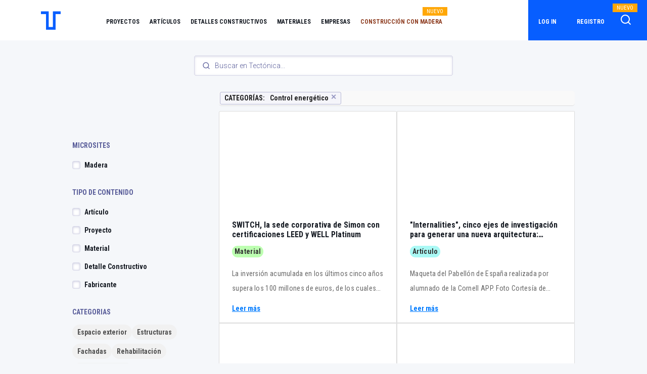

--- FILE ---
content_type: text/html; charset=UTF-8
request_url: https://admin.tectonica.archi/search/?section=5c93c61373fcfc62de45d6c1
body_size: 4310
content:
<!DOCTYPE html>
<head>
    <meta charset="utf-8">
    <meta http-equiv="X-UA-Compatible" content="IE=edge">
    <meta name="viewport" content="width=device-width, initial-scale=1">
    <title>Buscador Avanzado</title>
    <base href="/">
    <meta name="description" content="Buscador Avanzado Tectónica">
    <meta name="keywords" content="tectonica-online, tectonica, arquitectura, soluciones constructivas, construcción, productos, detalles, detalles constructivos, proyectos, temas, artículos">
    <link rel="canonical" href="https://admin.tectonica.archi/search/" />
    <link rel="icon" type="image/x-icon" href="/favicon.ico">
    <link rel="stylesheet" href="https://maxcdn.bootstrapcdn.com/font-awesome/latest/css/font-awesome.min.css" media="none" onload="if(media!='all')media='all'">
    <noscript><link rel="stylesheet" href="https://maxcdn.bootstrapcdn.com/font-awesome/latest/css/font-awesome.min.css"></noscript>
    <link rel="stylesheet" href="/assetsv2/fonts/feather/style.min.css" media="none" onload="if(media!='all')media='all'">
    <noscript><link rel="stylesheet" href="/assetsv2/fonts/feather/style.min.css"></noscript>
        <link href="https://fonts.googleapis.com/css?family=Rubik:300,400,500,700,900|Montserrat:300,400,500,600,700,800,900">
    <link href="https://fonts.googleapis.com/css?family=Roboto+Condensed:300,400,700|Roboto:300,400,500,700,900" rel="stylesheet">
    <link rel="stylesheet" href="/assetsv2/vendor/pace/themes/black/pace-theme-flash.css" media="none" onload="if(media!='all')media='all'">
    <noscript><link rel="stylesheet" href="/assetsv2/vendor/pace/themes/black/pace-theme-flash.css"></noscript>
    <link href="https://fonts.googleapis.com/icon?family=Material+Icons" rel="stylesheet">

    <!-- Default Consent Mode config -->
    <script>
        window.dataLayer = window.dataLayer || [];
        function gtag(){dataLayer.push(arguments);}
        (function(){
            gtag('consent', 'default', {
                'ad_storage': 'granted',
                'analytics_storage': 'granted',
                'functionality_storage': 'granted',
                'personalization_storage': 'granted',
                'security_storage': 'granted',
                'ad_user_data': 'granted',
                'ad_personalization': 'granted',
                'wait_for_update': 1500
            });
            gtag('consent', 'default', {
                'region': ['AT', 'BE', 'BG', 'HR', 'CY', 'CZ', 'DK', 'EE', 'FI', 'FR', 'DE', 'GR', 'HU', 'IS', 'IE', 'IT', 'LV', 'LI', 'LT', 'LU', 'MT', 'NL', 'NO', 'PL', 'PT', 'RO', 'SK', 'SI', 'ES', 'SE', 'GB', 'CH'],
                'ad_storage': 'denied',
                'analytics_storage': 'denied',
                'functionality_storage': 'denied',
                'personalization_storage': 'denied',
                'security_storage': 'denied',
                'ad_user_data': 'denied',
                'ad_personalization': 'denied',
                'wait_for_update': 1500
            });
            gtag('set', 'ads_data_redaction', true);
            gtag('set', 'url_passthrough', false);
            const s={adStorage:{storageName:"ad_storage",serialNumber:0},analyticsStorage:{storageName:"analytics_storage",serialNumber:1},functionalityStorage:{storageName:"functionality_storage",serialNumber:2},personalizationStorage:{storageName:"personalization_storage",serialNumber:3},securityStorage:{storageName:"security_storage",serialNumber:4},adUserData:{storageName:"ad_user_data",serialNumber:5},adPersonalization:{storageName:"ad_personalization",serialNumber:6}};let c=localStorage.getItem("__lxG__consent__v2");if(c){c=JSON.parse(c);if(c&&c.cls_val)c=c.cls_val;if(c)c=c.split("|");if(c&&c.length&&typeof c[14]!==undefined){c=c[14].split("").map(e=>e-0);if(c.length){let t={};Object.values(s).sort((e,t)=>e.serialNumber-t.serialNumber).forEach(e=>{t[e.storageName]=c[e.serialNumber]?"granted":"denied"});gtag("consent","update",t)}}}
            if(Math.random() < 0.05) {if (window.dataLayer && (window.dataLayer.some(e => e[0] === 'js' && e[1] instanceof Date) || window.dataLayer.some(e => e['event'] === 'gtm.js' && e['gtm.start'] == true ))) {document.head.appendChild(document.createElement('img')).src = "//clickiocdn.com/utr/gtag/?sid=236336";}}
        })();
    </script>

    <!-- Clickio Consent Main tag -->
    <script async type="text/javascript" src="//clickiocmp.com/t/consent_236336.js"></script>
    
    <!-- Facebook Pixel Code -->
    <script async="" src="https://www.googletagmanager.com/gtm.js?id=GTM-5N6JG3J"></script>
    <script async="" src="https://connect.facebook.net/en_US/fbevents.js" type="text/clickiocmp" data-clickio-cmp-paywall-subscribed="0"></script>
    <script async type="text/clickiocmp" data-clickio-cmp-paywall-subscribed="0">
        ! function(f, b, e, v, n, t, s) {
            if (f.fbq) return;
            n = f.fbq = function() {
                n.callMethod ?
                    n.callMethod.apply(n, arguments) : n.queue.push(arguments)
            };
            if (!f._fbq) f._fbq = n;
            n.push = n;
            n.loaded = !0;
            n.version = '2.0';
            n.queue = [];
            t = b.createElement(e);
            t.async = !0;
            t.src = v;
            s = b.getElementsByTagName(e)[0];
            s.parentNode.insertBefore(t, s)
        }(window, document, 'script',
            'https://connect.facebook.net/en_US/fbevents.js');
        fbq('init', '2166688003579365');
        fbq('init', '3682907741835209');
        fbq('track', 'PageView');
    </script>
        <!-- End Facebook Pixel Code -->
    <!-- Google Tag Manager -->
    <script async type="text/clickiocmp" data-clickio-cmp-paywall-subscribed="0">
        window.dataLayer = window.dataLayer || [];

        dataLayer.push({
                        'user_id':null
                    });

        (function(w, d, s, l, i) {
            w[l] = w[l] || [];
            w[l].push({
                'gtm.start': new Date().getTime(),
                event: 'gtm.js'
            });
            var f = d.getElementsByTagName(s)[0],
                j = d.createElement(s),
                dl = l != 'dataLayer' ? '&l=' + l : '';
            j.async = true;
            j.src =
                'https://www.googletagmanager.com/gtm.js?id=' + i + dl;
            f.parentNode.insertBefore(j, f);
        })(window, document, 'script', 'dataLayer', 'GTM-5N6JG3J');
    </script>
    <!-- End Google Tag Manager -->

    
    <!-- Global site tag (gtag.js) - Google Analytics -->
    <script async="" src="https://www.googletagmanager.com/gtag/js?id=UA-139349638-1"></script>

    <script async type="text/clickiocmp" data-clickio-cmp-paywall-subscribed="0">
        function gtag() {
            dataLayer.push(arguments);
        }
        gtag('js', new Date());
    </script>

    <link rel="stylesheet" href="/assetsv2/css/app_v2.min.css">
    <link rel="stylesheet" href="/assetsv2/css/global.min.css">
    <link rel="stylesheet" href="/assetsv2/css/menu.min.css?v=241029">
    <link rel="stylesheet" href="/assetsv2/css/footer.min.css">
        
        
    <script>
        function gotoLogin(){
            document.cookie = "urlRef="+window.location.pathname+";path=/";
            window.location.href = '/login';
            return false;
        }
    </script>
        <link rel="stylesheet" href="https://cdn.jsdelivr.net/npm/instantsearch.css@8/themes/satellite-min.css">
    <link rel="stylesheet" href="/assetsv2/css/algolia/index.css">
    <link rel="stylesheet" href="/assetsv2/css/algolia/app.css?v=241218">
</head>

<body class="pace-done" cz-shortcut-listen="true">
        <nav class="navbar navbar-expand-lg navbar-light fixed-top white-bg">
        <!---->
        <a class="navbar-brand d-none d-sm-flex tiny" href="/"></a>
        <!---->
        <a class="navbar-brand d-inline-block d-sm-none tiny mbl" href="/"></a>
        <!---->
        <!---->
        <button aria-controls="navbarsDefault" aria-expanded="false" aria-label="Toggle navigation" class="navbar-toggler hidden-sm-up" data-toggle="collapse" data-target="#navbarsDefault" type="button"><span class="navbar-toggler-icon"></span></button>
        <div class="collapse navbar-collapse" id="navbarsDefault">
            <ul class="navbar-nav mr-auto d-md-block d-lg-none">
                                <!---->
                <li class="nav-item secondary"><a class="nav-link link" href="https://admin.tectonica.archi/login/" onclick="return gotoLogin();">Log in</a></li>
                <!---->
                <li class="nav-item secondary"><a class="nav-link link" href="https://admin.tectonica.archi/subscription/">Registro</a></li>
                <!---->
                                <!---->
                <li class="nav-item"><a class="nav-link link" href="https://admin.tectonica.archi/projects/" title="Proyectos">Proyectos</a></li>
                <li class="nav-item"><a class="nav-link link" href="https://admin.tectonica.archi/articles/" title="Artículos">Artículos</a></li>
                <li class="nav-item"><a class="nav-link link" href="https://admin.tectonica.archi/constructive-details/" title="Detalles constructivos">Detalles constructivos</a></li>
                <li class="nav-item"><a class="nav-link link" href="https://admin.tectonica.archi/materials/" title="Materiales">Materiales</a></li>
                <li class="nav-item"><a class="nav-link link" href="https://admin.tectonica.archi/manufacturers/" title="Empresas">Empresas</a></li>                
                <li class="nav-item"><a class="nav-link link" href="https://admin.tectonica.archi/search/" title="Buscador">Buscador Avanzado<span class="nuevo-responsive">NUEVO</span></a></li>
                                <li class="nav-item"><a class="nav-link link color-madera" href="https://admin.tectonica.archi/madera/" title="Construcción con madera">Construcción con madera<span class="nuevo-responsive">NUEVO</span></a></li>
                <li class="nav-item secondary"><a class="nav-link link" href="https://admin.tectonica.archi/about-us/" title="Quiénes somos">QUIÉNES SOMOS</a></li>
                <li class="nav-item secondary"><a class="nav-link link" href="https://admin.tectonica.archi/contact/" title="Contacto">CONTACTO</a></li>
                <li class="nav-item secondary"><a class="nav-link link" href="https://admin.tectonica.archi/subscription/" title="Suscripción">SUSCRIPCIÓN</a></li>
                <li class="nav-item secondary"><a class="nav-link link" href="https://admin.tectonica.archi/advertising/" title="Publicidad">PUBLICIDAD</a></li>
                <li class="nav-item secondary"><a class="nav-link link" href="https://www.tectonica.es/revista/suscripcion_y_compra.html" title="Revista">REVISTA</a></li>
                            </ul>
            <!---->
            <ul class="navbar-nav mr-auto d-none d-sm-none d-md-none d-lg-flex">
                <li class="nav-item "><a class="nav-link link" href="https://admin.tectonica.archi/projects/" title="Proyectos">Proyectos</a></li>
                <li class="nav-item "><a class="nav-link link" href="https://admin.tectonica.archi/articles/" title="Artículos">Artículos</a></li>
                <li class="nav-item "><a class="nav-link link" href="https://admin.tectonica.archi/constructive-details/" title="Detalles constructivos">Detalles constructivos</a></li>
                <li class="nav-item "><a class="nav-link link" href="https://admin.tectonica.archi/materials/" title="Materiales">Materiales</a></li>
                <li class="nav-item "><a class="nav-link link" href="https://admin.tectonica.archi/manufacturers/" title="Empresas">Empresas</a></li>                
                                <li class="nav-item"><a class="nav-link link color-madera" href="https://admin.tectonica.archi/madera/" title="Construcción con madera">Construcción con madera</a><span class="nuevo">NUEVO</span></li>
            </ul>
            <ul class="navbar-nav-login d-none d-sm-none d-md-none d-lg-flex">
                                <!---->
                <li class="nav-item"><a class="nav-link link" href="https://admin.tectonica.archi/login/" title="Log in" onclick="return gotoLogin();">Log in</a></li>
                <!---->
                <li class="nav-item"><a class="nav-link link" href="https://admin.tectonica.archi/subscription/" title="Registro">Registro</a></li>
                <!---->
                                <!---->
                <li class="nav-item">
                    <!---->
                    <a class="nav-icon" href="https://admin.tectonica.archi/search/"><img class="search-icon" src="assetsv2/img/homepage/search-1.png" title="Búsqueda avanzada"></a><span class="nuevo buscador">NUEVO</span>
                </li>
            </ul>
        </div>
    </nav>

        <div id="searchbox"></div>
    <div class="container">
        <div class="search-panel">
            <!-- Encabezado colapsable solo en móviles -->
            <div class="filters-header" id="filtersToggle">
                <span>FILTROS</span>
                <span class="arrow">▼</span> <!-- Flecha para indicar que se puede expandir -->
            </div>

            <!-- Filtros colapsables -->
            <div class="search-panel__filters filters-collapsed" id="filtersContainer">
                <div id="microsites-list"></div>
                <div id="type-list"></div>
                <div id="categorias_unicas-list"></div>
            </div>
  
            <div class="search-panel__results">
                <div id="current-refinements"></div>
                <div id="hits"></div>
            </div>
        </div>
    </div>
    <div id="pagination"></div>

    <div class="container-fluid footer">
        <!---->
        <div class="row pt-4 d-flex justify-content-center">
            <div class="col-2 d-none d-sm-block">
                <ul class="navbar-footer">
                    <li class="nav-item"><a class="nav-link link" href="https://admin.tectonica.archi/about-us/" title="Quiénes somos">Quiénes somos</a></li>
                                        <li class="nav-item"><a class="nav-link link" href="https://admin.tectonica.archi/contact/" title="Contacto">Contacto</a></li>
                    <li class="nav-item"><a class="nav-link link" href="https://admin.tectonica.archi/subscription/" title="Suscripción">Suscripción</a></li>
                    <li class="nav-item"><a class="nav-link link" href="https://admin.tectonica.archi/advertising/" title="Publicidad">Publicidad</a></li>
                    <li class="nav-item"><a class="nav-link link" href="https://www.tectonica.es/revista/suscripcion_y_compra.html" target="_blank" title="Revista">Revista</a></li>
                </ul>
            </div>
            <div class="col-3 d-none d-sm-block">
                <ul class="navbar-footer">
                    <li class="nav-item"><a class="nav-link link" href="https://admin.tectonica.archi/projects/" title="Proyectos">Proyectos</a></li>
                    <li class="nav-item"><a class="nav-link link" href="https://admin.tectonica.archi/articles/" title="Artículos">Artículos</a></li>
                    <li class="nav-item"><a class="nav-link link" href="https://admin.tectonica.archi/constructive-details/" title="Detalles constructivos">Detalles constructivos</a></li>
                    <li class="nav-item"><a class="nav-link link" href="https://admin.tectonica.archi/materials/" title="Materiales">Materiales</a></li>
                    <li class="nav-item"><a class="nav-link link" href="https://admin.tectonica.archi/manufacturers/" title="Empresas">Empresas</a></li>
                    <li class="nav-item"><a class="nav-link link" href="https://admin.tectonica.archi/madera/" title="Construcción con madera">Construcción con madera</a></li>
                </ul>
            </div>
            <div class="col-12 col-sm-5">
                <div class="row">
                    <div class="col-5 col-sm-12 footer-logo"><img class="tectonica-logo" src="assetsv2/img/logos/logo-mbl.png"></div>
                    <div class="col-7 col-sm-12 footer-rrss">
                        <ul class="list-inline">
                            <li><a href="https://www.youtube.com/channel/UCKOTeY_n3Df_gCRU3IvMFWQ/videos" target="_blank" title="Tectónica en YouTube"><i class="fa fa-youtube-play"></i></a></li><!--
                            --><li><a href="https://www.linkedin.com/company/tectonica-archi" target="_blank" title="Tectónica en LinkedIn"><i class="fa fa-linkedin"></i></a></li><!--
                            --><li><a href="https://www.instagram.com/tectonica_" target="_blank" title="Tectónica en Instagram"><i class="fa fa-instagram"></i></a></li><!--
                            --><li><a href="https://www.facebook.com/tectonica.archi" target="_blank" title="Tectónica en Facebook"><i class="fa fa-facebook"></i></a></li>
                        </ul>
                    </div>
                </div>
            </div>
        </div>
        <div class="row d-flex justify-content-center">
            <div class="col-12 col-sm-10">
                <hr>
            </div>
        </div>
        <div class="row d-flex justify-content-center pb-4">
            <div class="col-12 col-sm-5 footer-copyright"><span>© Tectónica</span></div>
            <div class="col-12 col-sm-5 footer-legal">
                <!---->
                <div class="links"><a href="https://admin.tectonica.archi/section/privacy/" title="Política de privacidad">Política de privacidad</a> | <a href="https://admin.tectonica.archi/section/legal/" title="Aviso legal">Aviso legal</a> | <a href="https://admin.tectonica.archi/section/cookies/" title="Cookies">Cookies</a> | <a href="https://admin.tectonica.archi/section/faqs/" title="FAQs">FAQs</a></div>
            </div>
        </div>
    </div>
            <script src="/assetsv2/js/jquery-3.4.1.min.js"></script>
    <script src="/assetsv2/js/popper.min.js"></script>
    <script src="/assetsv2/js/bootstrap.min.js"></script>
            <script src="https://cdn.jsdelivr.net/npm/algoliasearch@4.10.5/dist/algoliasearch-lite.umd.js"></script>
    <script src="https://cdn.jsdelivr.net/npm/instantsearch.js@4.74.0"></script>
    <script src="/assetsv2/js/algolia/app.js?v=241218"></script>
</body>
</html>

--- FILE ---
content_type: text/css
request_url: https://admin.tectonica.archi/assetsv2/css/menu.min.css?v=241029
body_size: 1141
content:
@charset "UTF-8";.navbar .navbar-nav-login,.navbar .navbar-nav,.navbar{height:80px;}.navbar .navbar-nav-login .nav-item:last-child .nav-icon{font-size:12px;}.navbar{padding:0;background-color:rgba(255,255,255,.7);transition:background-color 1s ease-in-out;}.navbar.white-bg,.navbar:hover{background-color:#fff;}.navbar .navbar-brand{padding:0;margin:0;background-color:#ffffff;visibility:visible;opacity:1;width:200px;height:80px;background:url("../../../assetsv2/img/logos/logo.png") no-repeat center center;-webkit-transition:background .5s ease-in-out;transition:background .5s ease-in-out;}.navbar .navbar-brand.tiny{background:url("../../../assetsv2/img/logos/logo-mbl.png") no-repeat center center;}.navbar .navbar-brand.mbl{width:80px;}.navbar .navbar-brand.invisible{opacity:0;width:0;visibility:hidden;}.navbar .navbar-brand .logo{padding:21px 32px;}.navbar .navbar-nav li{height:100%;position:relative;}.navbar .navbar-nav li.active a{color:#075eff!important;}.navbar .navbar-nav li.active:after{content:"";position:absolute;top:70%;bottom:0;left:50%;border-left:3px solid #075eff;transform:translate(-50%);}.navbar .navbar-nav li a{font-size:12px;color:#171c24!important;padding:27px 20px 0!important;}.navbar .navbar-nav li a:hover{color:#075eff!important;}.navbar .navbar-nav li.nav-item-right{float:right;}.navbar .navbar-nav-login{display:inherit;background-color:#075eff;margin:0;padding:0;list-style:none;}.navbar .navbar-nav-login .nav-item{position:relative;}.navbar .navbar-nav-login .nav-item.active:after{content:"";position:absolute;top:70%;bottom:0;left:50%;border-left:3px solid #fff;transform:translate(-50%);}.navbar .navbar-nav-login .nav-item:last-child{padding-top:21px;}.navbar .navbar-nav-login .nav-item:last-child .nav-icon{padding-left:53px;padding-right:32px;}.navbar .navbar-nav-login .nav-item .nav-link,.navbar .navbar-nav-login .nav-item .nav-icon{font-size:12px;padding:27px 20px 0;color:#ffffff;}.navbar .navbar-nav-login .nav-item .nav-link.logged,.navbar .navbar-nav-login .nav-item .nav-icon.logged{padding:20px 20px 0;}.navbar-toggler{border-color:transparent;right:0;position:absolute;height:80px;max-width:80px;}.navbar-toggler:hover{background-color:transparent;}.avatar{border-radius:50%;width:40px;height:40px;margin-left:10px;}.header-subscription{width:200px;}.header-subscription span,.header-subscription a{display:block;}.header-subscription span{font-family:'Roboto';font-size:10px;color:#fff;font-weight:normal;letter-spacing:.05em;line-height:1.5em;}.header-subscription a{background-color:white;display:block;padding:0 40px;line-height:1.8em;width:150px;margin:8px auto 0 auto;color:#075eff;}.header-subscription-responsive{color:#87878e;font-weight:500;font-size:14px;line-height:1.5rem;}.navbar span.nuevo{position:absolute;top:14px;right:12px;padding:0 .5rem;background-color:#FFA706;color:#fff;font-weight:normal;font-size:11px;line-height:1.1rem;}.navbar span.nuevo.buscador{top:7px;right:19px;}.navbar span.nuevo-responsive{display:inline-block;margin-left:10px;color:#fff;background-color:#FFA706;line-height:1.3rem;padding:0 .5rem;font-weight:normal;font-size:17px;}@media (max-width:1200px){.navbar .navbar-nav li{width:100%;height:auto;background:#fff}.navbar .navbar-nav li.secondary a{color:#87878e!important;font-family:"Roboto Condensed";font-weight:bold;font-size:14px;padding:3px 10px!important}.navbar .navbar-nav li a{padding:8px 10px!important;font-family:"Roboto Condensed";font-weight:bold;font-size:17px}.navbar .navbar-nav li .logout i{font-size:20px}}.color-madera,.navbar .navbar-nav li a.color-madera{color:#8E3E22!important}.color-madera:hover,.navbar .navbar-nav li a.color-madera:hover{color:#c47f66!important}@media (min-width:1200px) and (max-width:1306px){.navbar .navbar-nav li a{padding:27px 10px 0!important}.navbar .navbar-nav-login .nav-item:last-child .nav-icon{padding-left:12px;padding-right:32px}.navbar span.nuevo{right:0}}

--- FILE ---
content_type: text/css
request_url: https://admin.tectonica.archi/assetsv2/css/footer.min.css
body_size: 691
content:
.container-fluid{color: #87878e;background-color: #171c24;}.container-fluid.footer{position: relative;z-index: 2;}.container-fluid.footer span{font-family: Montserrat,"Segoe UI",Roboto,"Helvetica Neue",Arial,sans-serif;font-size: 1rem;font-weight: 400;line-height: 1.5;}.container-fluid.footer hr{border-top: 1px solid rgba(0,0,0,.1);}.container-fluid .tectonica-logo{filter: brightness(0) invert(1);}.container-fluid hr{background-color: #323642;}.container-fluid ul{list-style: none;padding: 0;margin: 0;}.container-fluid .footer-logo{text-align: right;padding-top: 20px;}.container-fluid .footer-rrss{text-align: right;position: absolute;right: 0;bottom: 10px;}.container-fluid .footer-rrss li a{color: #87878e;font-size: 20px;padding-left: 15px;}.container-fluid .footer-rrss li a:hover{color: #fff;}.container-fluid a{font-size: 12px;padding: 0;}.container-fluid a:hover{color: #fff;}.container-fluid .footer-legal{text-align: right;}.container-fluid .footer-legal a{color: #f6f6f6;}@media (max-width: 575.98px) {.container-fluid .footer-copyright { text-align: center;}  .container-fluid .footer-logo{padding-top: 0;}  .container-fluid .footer-rrss{text-align: left;position: relative;right: auto;bottom: auto;}  .container-fluid .footer-legal{text-align: center;}}#contactFooter .boton{width: 238px;height: 48px;line-height: 48px;border: 2px solid #075eff;text-transform: uppercase;color: #075eff;background-color: #fff;font-family: 'Roboto Condensed';font-size: 14px;font-weight: 700;display: inline-block;}#contactFooter .boton:hover{background-color: #075eff;color: #fff;}#contactFooter h2{font-size: 40px;color: #171c24;text-align: center;font-weight: normal;}#contactFooter p{font-family: "Roboto Condensed";font-weight: 400;text-align: center;color: #171c24;font-size: 20px;}#contactFooter .modal-dialog{max-width: 750px;}#contactFooter .modal-content{padding: 50px;}

--- FILE ---
content_type: text/css
request_url: https://admin.tectonica.archi/assetsv2/css/algolia/app.css?v=241218
body_size: 3645
content:
/* Estilos generales que ya tenías */
.header {
  display: flex;
  align-items: center;
  min-height: 50px;
  padding: 0.5rem 1rem;
  background-image: linear-gradient(284deg, #1827ff, #2b00ff);
  color: #454545;
  margin-bottom: 1rem;
}

.header a {
  color: #fff;
  text-decoration: none;
}

.header-title {
  font-size: 1.2rem;
  font-weight: normal;
}

.header-title::after {
  content: ' ▸ ';
  padding: 0 0.5rem;
}

.header-subtitle {
  font-size: 1.2rem;
}

.container {
  width: 100%;
  display: flex;
  justify-content: center;
  align-items: flex-start; /* Para evitar centrar verticalmente */
  flex-direction: column;
  max-width: 1600px;
}

.filters-collapsed {
  display: none; /* Ocultar los filtros cuando están colapsados */
}

.filters-expanded {
  min-height: 850px; /* Puedes ajustar este valor según la altura de los filtros */
  transition: max-height 0.3s ease-in;
  overflow-y: scroll;  /* Habilitar el scroll vertical si es necesario */
}

.filters-header {
  display: flex;
  justify-content: space-between;
  align-items: center;
  padding: 10px;
  background-color: #f5f5f5;
  border: 1px solid #ddd;
  cursor: pointer; /* Mostrar que es clicable */
  font-weight: bold;
}

.filters-header span {
  margin-right: 10px;
}

/* Rotar la flecha hacia abajo al expandir los filtros */
.filters-expanded .arrow {
  transform: rotate(180deg);
}

.filters-header .arrow {
  transition: transform 0.3s ease;
}


.search-panel__filters {
  overflow: hidden;
  max-height: 0; /* Oculto inicialmente */
  transition: max-height 0.5s ease-out; /* Animación de expansión */

  padding-top: 30px;
  flex: 0 0 270px; /* Ajusta el ancho del panel de filtros, si lo deseas */
  margin-right: 20px; /* Elimina cualquier margen a la derecha del panel */
  margin-left: 40px; /* Elimina cualquier margen a la derecha del panel */
  order: 2;
}


.search-panel__results {
  flex: 3;
  order: 3;
}

/* Estilos generales para el panel de búsqueda */
.search-panel {
  display: flex;
  flex-direction: column; /* Por defecto en pantallas pequeñas, todo estará en columna */
  gap: 20px;
}

#searchbox {
  padding-top: 80px;
  width: 70%; /* Ajusta el ancho según sea necesario */
  margin: 30px auto; /* Centra el searchbox con margen automático */
  text-align: center; /* Asegura que el contenido esté centrado */
  order:0;
}


/* Ajustes para pantallas grandes */
@media (min-width: 768px) {
  .search-panel {
    flex-direction: row; /* Mostrar los filtros y resultados en una fila en pantallas grandes */
  }

  #searchbox {
    width: 40%; /* Ajusta el ancho según sea necesario */
    margin: 30px auto; /* Centra el searchbox con margen automático */
    text-align: center; /* Asegura que el contenido esté centrado */
    order:0;
  }

  .filters-header {
    display: none; /* No mostrar el botón de "FILTROS" en pantallas grandes */
  }

  .search-panel__filters {
    display: block;
    max-height: none; /* Sin límite de altura */
    padding-top: 100px;
    margin-right: 20px; /* Elimina cualquier margen a la derecha del panel */
    margin-left: 0px; /* Elimina cualquier margen a la derecha del panel */
    order:2
  }
  

  .search-panel__results {
    flex: 1; /* Los resultados ocupan el espacio restante */
    order: 3; /* Los resultados van a la derecha de los filtros */
  }

  .container {
    width: 80%;
    flex-direction: row;
    align-items: flex-start; /* Alinear los elementos arriba */
    margin: 20px auto;
  }

}


/* Estilos de grid para los resultados (nuevo CSS) */
.ais-Hits-list {
  display: grid !important; /* Forzamos grid sobre flexbox */
  grid-template-columns: repeat(auto-fill, minmax(280px, 1fr)); /* Ajuste adaptable */
  gap: 0px; /* Espacio entre elementos */
  list-style-type: none; /* Eliminamos los puntos de la lista */
  padding: 0;
  margin: 0;
}

/* Cada item dentro del grid */
.ais-Hits-item {
  position: relative;
  display: block;
  border: 1px solid #ddd;
  padding: 25px;
  background-color: #fff;
  border-radius: 1px;
  box-shadow: 0px 1px 1px rgba(0, 0, 0, 0.1);
  text-align: left;
  height: 420px; /* Altura fija */
  overflow: hidden; /* Para evitar desbordamientos */
  z-index: 1; /* Z-index bajo por defecto */
  transition: all 0.3s ease;
}

/* Estilo para las imágenes dentro de los ítems */
.ais-Hits-item img {
  width: 100%;
  min-height: 180px;
  max-height: 180px;
  object-fit: cover;
  border-radius: 2px;
  margin-bottom: 10px;
  position: relative;
  background-color: #ffffff; /* Color de fondo por defecto */
  display: block;
}

.ais-Hits-item img[alt=""] {
  background-color: #ffffff; /* Color de fondo si no hay imagen */
}

/* Estilo del título (h1) */
.ais-Hits-item h1 {
  display: -webkit-box;
  line-height: 1.2;
  -webkit-line-clamp: 2;
  -webkit-box-orient: vertical;
  overflow: hidden;
  text-overflow: ellipsis;
  font-size: 1rem;
  font-weight: bold;
  margin-top: 10px;
  margin-bottom: 10px;
  height: calc(1.2em * 2);
}

/* Estilo para la descripción (p) */
.ais-Hits-item p {
  display: -webkit-box;
  -webkit-line-clamp: 2;
  -webkit-box-orient: vertical;
  overflow: hidden;
  text-overflow: clip;
  color: #666;
  font-size: 0.9rem;
  transition: all 0.3s ease;
}

/* Aplicar expansión al hacer clic en "leer más" */
.ais-Hits-item.expanded {
  height: auto;
  max-height: 420px; 
  /* width: calc(100% + 15px); */
  overflow-y:visible; 
  overflow-x: hidden; 
  /* margin-right: 0px;
  padding-right: 10px; */
}

/* Mostrar el texto completo en el estado expandido */
.ais-Hits-item.expanded p {
  -webkit-line-clamp: unset;
  white-space: normal;
}


/* Efectos visuales al hacer hover, como sombra */
.ais-Hits-item:hover {
  z-index: 2; /* Elevar la tarjeta sobre las demás */
  box-shadow: 0px 4px 12px rgba(0, 0, 0, 0.12); /* Sombra más pronunciada */
}


/* Sobreescribir el estilo de los items que usan flex por defecto */
.ais-Hits-item article {
  display: block;
}



#pagination {
  width: 70%; /* Asegura que la paginación ocupe todo el ancho disponible */
  margin: 2rem auto; /* Margen superior e inferior */
  text-align: center; /* Centra el contenido dentro del contenedor */
  display: flex; /* Para usar flexbox */
  justify-content: center; /* Centrar los elementos de paginación */
}


/* Estilo general para el contenedor del tipo */
.result-type span {
  border-radius: 16px;
  padding: 1px 5px;
  color: #333;
  font-weight: bold;
  display: inline-block;
  line-height: 1.5;
  text-align: center;
  vertical-align: middle;
  margin-right: 5px; /* Incrementamos el margen derecho */
}

/* Personalización adicional por tipo */
.result-type span.articulo {
  background-color: #aaf9f5; /* Color personalizado para 'artículo' */
}

.result-type span.proyecto {
  background-color: #ffbfa6; /* Color personalizado para 'proyecto' */
}

.result-type span.fabricante {
  background-color: #bfd1de; /* Color personalizado para 'proyecto' */
}

.result-type span.detalle-constructivo {
  background-color: #e6c3da; /* Color personalizado para 'proyecto' */
}

.result-type span.material {
  background-color: #bdffb1; /* Color personalizado para 'proyecto' */
}

/* Nueva clase para los minisites */
.result-type span.result-minisites {
  background-color: #8E3E22; /* Color de fondo marrón */
  color: white;            /* Texto en blanco */
}

/* Opcional: Personalizar según el valor de minisites_clean */
.result-type span.result-minisites.madera {
  background-color: #8E3E22; /* Puedes ajustar el color si es necesario */
}

/* Make the list of tags behave like a flex container */
#categorias_unicas-list .ais-RefinementList-list {
  display: flex;
  flex-wrap: wrap; /* Allow the tags to wrap to the next line */
  gap: 10px; /* Space between each tag */
}

/* Each individual tag */
#categorias_unicas-list .ais-RefinementList-item {
  display: flex; /* Use flex to align content within each tag */
  align-items: center;
}

/*Stye of tags*/
#categorias_unicas-list .ais-RefinementList-label {
  background-color: #f1f1f1; /* Light gray background for the tags */
  color: #4f4f4f; /* Darker gray text */
  border-radius: 16px;
  padding: 1px 10px;
  font-size: 13px;
  cursor: pointer;
  transition: background-color 0.3s ease;
  white-space: nowrap; /* Ensure text does not wrap within the tag */
}

#categorias_unicas-list .ais-RefinementList-label:hover {
  background-color: #d8d7d7; /* Slightly darker gray on hover */
}

#categorias_unicas-list .ais-RefinementList-checkbox {
  display: none; /* Hide the checkboxes */
  background-color: #626262;
}

#categorias_unicas-list .ais-RefinementList-count {
  display: none;
}

/*Stye of tags when selected*/
#categorias_unicas-list .ais-RefinementList-item--selected .ais-RefinementList-label {
  background-color: #d8d7d7; /* Mantén el color gris oscuro al seleccionar */
  color: #333;
}

/* Estilo de los filtros seleccionados */
#current-refinements {
  min-height: 30px; /* Asegura un espacio mínimo para los filtros seleccionados */
  margin-bottom: 10px; /* Espacio entre los refinamientos y los resultados */
  padding: 2px;
  display: flex;
  flex-wrap:nowrap; /* Permitir que los filtros seleccionados se ajusten en varias líneas */
  overflow-x: auto;
  justify-content: left; /* Asegura que los filtros estén centrados */
  align-items: left;
  border-radius: 5px;
  background-color: #f9f9f9;
  gap: 100px;
  white-space: nowrap; /* Asegura que los filtros se mantengan en una sola línea */
  max-width:100vw; /* Limita el ancho al 100% del contenedor padre */
  box-sizing: border-box; /* Asegura que el padding no expanda el ancho */
  border-bottom: 1px solid #ddd; /* Línea inferior para separar visualmente */
}

#current-refinements .selected-filter {
  display: inline-block;
  background-color: #f1f1f1; /* Fondo de cada filtro */
  padding: 5px 10px;
  border-radius: 20px;
  font-size: 0.9rem;
  color: #333;
  white-space: nowrap; /* Evita que los filtros seleccionados se desborden */
}

/* Estilo para el nombre del filtro (CATEGORIAS, TIPO DE CONTENIDO) */
.filter-label {
  font-weight: bold;
  color: #333;
  margin-right: 5px; /* Espacio entre el nombre del filtro y la categoría seleccionada */
}


/* Elimina el subrayado en todo el enlace */
.result-link {
  text-decoration: none; /* Elimina el subrayado del enlace */
  color: inherit; /* Mantiene el color predeterminado del texto */
}

.result-link:hover {
  text-decoration: none; /* Asegura que no aparezca subrayado al hacer hover */
}

/* Opcionalmente, asegurar que los títulos, tipos, y descripciones mantengan su estilo */
.ais-Hits-item h1, .ais-Hits-item p {
  text-decoration: none; /* Asegura que no haya subrayado en los textos */
}



/* Estilo para el enlace "Leer más" */
.leer-mas {
  display: block;
  color: #007bff;
  font-size: 0.9rem;
  margin-top: 5px;
  cursor: pointer;
  text-decoration: underline;
}

.leer-mas:hover {
  text-decoration: none;
}


/* Asegurarse de que el enlace envuelva todo el contenido del hit */
.hit-link {
  text-decoration: none;
  color: inherit;
  display: block;
}

.hit-link:hover {
  text-decoration: none;
}

.ais-RefinementList-showMore:hover {
  color: #007bff;
  cursor: pointer;
}

.ais-Highlight span {
  font-weight: normal;
}

h1 .ais-Highlight span,
h1 .ais-Highlight-highlighted {
  font-size: 16px;
  font-weight: bold;
}

mark.ais-Highlight-highlighted {
  padding: 0;
}

.ais-CurrentRefinements-delete {
  width: auto;
}

.ais-CurrentRefinements-delete:hover {
  background: none;
  color: #9698c3;
}

#current-refinements .ais-CurrentRefinements-item {
  flex-wrap: wrap;
}

#current-refinements .ais-CurrentRefinements-label {
  position: absolute;
  top: .05rem;
  left: .5rem;
}

#current-refinements li.ais-CurrentRefinements-item {
  padding-left: 90px;
  position: relative;
}

--- FILE ---
content_type: application/javascript
request_url: https://admin.tectonica.archi/assetsv2/js/algolia/app.js?v=241218
body_size: 2951
content:
const { algoliasearch, instantsearch } = window;

const searchClient = algoliasearch(
  '2281D49FQH', // ID APP
  'c585b6abfc131b46f3475ae1ed346bee' // API KEY
);

const entityLabels = {
  "1": 'Proyecto',
  "2": 'Artículo',
  "3": 'Detalle Constructivo',
  "4": 'Material',
  "5": 'Fabricante'
};

const minisiteLabels = {
  "madera": 'Madera',
};

fetch('/assetsv2/js/algolia/map_cat_names.json')
  .then(response => {
    if (!response.ok) {
      throw new Error('Network response was not ok ' + response.statusText);
    }
    return response.json();
  })
  .then(mapCatNames => {
    const search = instantsearch({
      indexName: 'tectonica_index_descr',
      searchClient,
      routing: {
        stateMapping: {
          stateToRoute(uiState) {
            const indexUiState = uiState.tectonica_index_descr || {};
            return {
              search: indexUiState.query || '',
              entity: indexUiState.refinementList && indexUiState.refinementList.entity
                ? indexUiState.refinementList.entity[0]
                : undefined,
              section: indexUiState.refinementList && indexUiState.refinementList.categories_ids
                ? indexUiState.refinementList.categories_ids[0]
                : undefined,
              microsite: indexUiState.refinementList && indexUiState.refinementList.minisites_clean
                ? indexUiState.refinementList.minisites_clean[0]
                : undefined,
            };
          },
          routeToState(routeState) {
            return {
              tectonica_index_descr: {
                query: routeState.search || '',
                refinementList: {
                  entity: routeState.entity && routeState.entity !== '0' ? [routeState.entity] : [],
                  categories_ids: routeState.section ? [routeState.section] : [],
                  minisites_clean: routeState.microsite ? [routeState.microsite] : [],
                },
              },
            };
          },
        },
      },
      future: { preserveSharedStateOnUnmount: true },
      queryLanguages: ['es'],
      searchParameters: {
        removeStopWords: true,
      },
    });

    search.addWidgets([
      instantsearch.widgets.searchBox({
        container: '#searchbox',
        placeholder: 'Buscar en Tectónica...',
        searchAsYouType: false, // Desactiva las búsquedas mientras escribes
        searchOnEnterKeyPressOnly: true
      }),
      // Widget para mostrar los filtros seleccionados
      instantsearch.widgets.currentRefinements({
        container: '#current-refinements',
        transformItems(items) {
          return items.map(item => {
            if (item.attribute === 'categories_ids') {
              return {
                ...item,
                label: 'CATEGORÍAS',
                refinements: item.refinements.map(refinement => ({
                  ...refinement,
                  label: mapCatNames[refinement.label] || refinement.label,
                })),
              };
            } else if (item.attribute === 'entity') {
              return {
                ...item,
                label: 'TIPO DE CONTENIDO',
                refinements: item.refinements.map(refinement => ({
                  ...refinement,
                  label: entityLabels[refinement.label] || refinement.label,
                })),
              };
            } else if (item.attribute === 'minisites_clean') {
              return {
                ...item,
                label: 'MICROSITES',
                refinements: item.refinements.map(refinement => ({
                  ...refinement,
                  label: minisiteLabels[refinement.label] || refinement.label,
                })),
              };
            }
            return item;
          });
        },
        templates: {
          item: ({ label, refinements, createURL, refine }) =>
            refinements
              .map(
                (refinement) => `
                  <span class="filter-label">${label}:</span>
                  <span class="selected-filter">
                    ${refinement.label}
                    <a href="${createURL(refinement)}" class="remove-filter" data-refine="${refinement.value}">
                      ✕
                    </a>
                  </span>
                `
              )
              .join(''),
        },
      }),  
      instantsearch.widgets.hits({
        container: '#hits',
        templates: {
          item: (hit, { html, components }) => {
            const entityLabel = entityLabels[hit.entity] || hit.entity;
            const minisiteLabel = hit.minisites_clean; // Obtenemos el label del minisite si existe
      
            return html`
              <article class="search-result ${hit.type.replace(/\s+/g, '-').toLowerCase()}">
                <a href="${hit.full_url}" class="hit-link" target="_blank">
                  <img 
                    src="${hit.headerImage_url ? hit.headerImage_url : 'ruta/a/imagen_por_defecto.jpg'}" 
                    alt="${hit.title}" />
                  <div>
                    <h1>${components.Highlight({ hit, attribute: 'title' })}</h1>
                    <p class="result-type">
                      <span class="${hit.type.replace(/\s+/g, '-').toLowerCase()}">
                        ${entityLabel}
                      </span>
                      ${minisiteLabel ? html`
                        <span class="result-minisites ${minisiteLabel.replace(/\s+/g, '-').toLowerCase()}">
                          ${minisiteLabel}
                        </span>
                      ` : ''}
                    </p>
                    <p>${components.Highlight({ hit, attribute: 'description_limpia' })}</p>
                  </div>
                </a>
                <a href="javascript:void(0);" class="leer-mas">Leer más</a>
              </article>
            `;
          },
        },
      }),
      instantsearch.widgets.configure({
        hitsPerPage: 12, // Número de resultados por página
      }),
      instantsearch.widgets.pagination({
        container: '#pagination', // ID del contenedor en tu HTML
        totalPages: 10, // Opcional: Número máximo de páginas que se muestran
        showFirst: true, // Muestra el botón "Primero"
        showLast: true, // Muestra el botón "Último"
        showPrevious: true, // Muestra el botón "Anterior"
        showNext: true, // Muestra el botón "Siguiente"
        scrollTo: '#searchbox', // Opcional: Desplazar al cuadro de búsqueda al cambiar de página
        templates: {
          previous: '<',
          next: '>',
          first: '<<',
          last: '>>',
        },
      }),
      instantsearch.widgets.panel({
        templates: { header: () => 'MICROSITES' },
      })(instantsearch.widgets.refinementList)({
        container: '#microsites-list',
        attribute: 'minisites_clean',
        limit: 15,
        showMore: true,
        showMoreLimit: 25,
        transformItems(items) {
          return items.map(item => ({
            ...item,
            label: minisiteLabels[item.value] || item.label,
          }));
        },
        templates: {
          item: `
            <label class="ais-RefinementList-label">
              <input type="checkbox"
                    class="ais-RefinementList-checkbox"
                    value="{{value}}"
                    {{#isRefined}}checked{{/isRefined}} />
              <span class="ais-RefinementList-labelText">{{label}}</span>
            </label>
          `,
        },
      }),
      instantsearch.widgets.panel({
        templates: { header: () => 'TIPO DE CONTENIDO' },
      })(instantsearch.widgets.refinementList)({
        container: '#type-list',
        attribute: 'entity',
        transformItems(items) {
          return items.map(item => ({
            ...item,
            label: entityLabels[item.value] || item.label,
          }));
        },
        templates: {
          item: `
            <label class="ais-RefinementList-label">
              <input type="checkbox"
                    class="ais-RefinementList-checkbox"
                    value="{{value}}"
                    {{#isRefined}}checked{{/isRefined}} />
              <span class="ais-RefinementList-labelText">{{label}}</span>
            </label>
          `,
        },
      }),
      instantsearch.widgets.panel({
        templates: { header: () => 'CATEGORIAS' },
      })(instantsearch.widgets.refinementList)({
        container: '#categorias_unicas-list',
        attribute: 'categories_ids',
        limit: 15,
        showMore: true,
        showMoreLimit: 25,
        transformItems(items) {
          return items.map(item => ({
            ...item,
            highlighted: mapCatNames[item.value] || item.label, // Mapea usando `mapCatNames`
          }));
        },
        templates: {
          showMoreText(data) {
            return data.isShowingMore ? 'MOSTRAR MENOS' : 'MOSTRAR MÁS';
          },
        },
      }),
    ]);
    // Añadir un evento a todos los enlaces "leer más"
    // Evitar la redirección cuando se hace clic en "Leer más"
    document.addEventListener('click', function (e) {
      if (e.target && e.target.classList.contains('leer-mas')) {
        e.preventDefault(); // Evitar redirigir al hacer clic en "Leer más"
        
        const parentItem = e.target.closest('.ais-Hits-item');
        if (parentItem) {
          parentItem.classList.toggle('expanded'); // Alternar la clase "expanded"
          
          // Cambiar el texto del botón "Leer más" según el estado
          if (parentItem.classList.contains('expanded')) {
            e.target.innerText = 'Leer menos';
          } else {
            e.target.innerText = 'Leer más';
          }
        }
      }
    });
    document.getElementById('filtersToggle').addEventListener('click', function() {
      const filtersContainer = document.getElementById('filtersContainer');
      filtersContainer.classList.toggle('filters-collapsed');
      filtersContainer.classList.toggle('filters-expanded');
    });

    // Ajustar el padding del contenedor de filtros seleccionados
    search.on('render', () => {
      const container = document.querySelector('#current-refinements');
      const labels = container.querySelectorAll('.ais-CurrentRefinements-label');
      labels.forEach(label => {
        const width = label.offsetWidth;
        label.parentNode.style.paddingLeft = `${width + 10}px`;
      });
    });

    search.start();
  })
  .catch(error => console.error('Error loading JSON:', error));